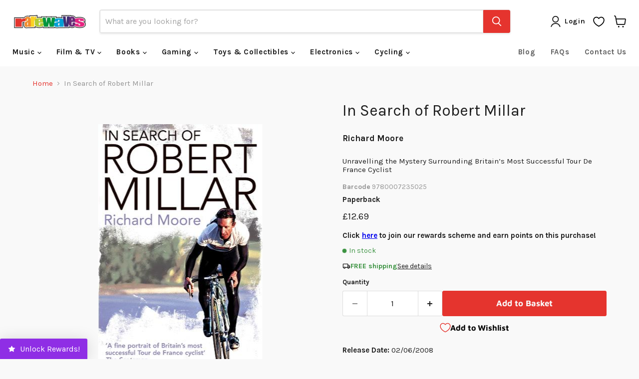

--- FILE ---
content_type: text/css
request_url: https://cdn.appmate.io/themecode/rarewaves/main/custom.css?generation=1736155606012830
body_size: -213
content:
.site-header-cart{width:auto}.site-header-actions{margin-right:30px}wishlist-link .wk-button{--icon-size: 21px;--icon-stroke-width: 1.8px;--icon-stroke: black;margin:0 10px}wishlist-link .wk-counter{--size: 22px;font-size:.6875rem;border:2px solid rgb(255,255,255);position:absolute;top:-22px;right:-15px;color:#fff;background-color:#e5342e}wishlist-button-block .wk-button,wishlist-button-block .wk-button:hover{letter-spacing:0em;font-family:Maven Pro,sans-serif;font-style:normal;font-weight:700}wishlist-button-product .wk-button,wishlist-button-product .wk-button:hover{--icon-stroke-width: 1.4px;--icon-size: 20px;--icon-stroke: #E5342E;letter-spacing:0em;font-family:Maven Pro,sans-serif;font-style:normal;font-weight:700}wishlist-product-card .wk-cta-button,wishlist-product-card .wk-cta-button:hover,wishlist-product-card .wk-cta-button:disabled{letter-spacing:0em;font-family:Maven Pro,sans-serif;font-style:normal;font-weight:700;border-radius:3px}wishlist-product-card .wk-cta-button:hover{background:#ef9b3b;border-color:#ef9b3b}wishlist-page .wk-callout-cta{letter-spacing:0em;font-family:Maven Pro,sans-serif;font-style:normal;font-weight:700;border-radius:3px}wishlist-page .wk-callout-cta:hover{background:#ef9b3b;border-color:#ef9b3b}


--- FILE ---
content_type: text/javascript; charset=utf-8
request_url: https://www.rarewaves.com/products/9780007235025-in-search-of-robert-millar-pb.js
body_size: 1484
content:
{"id":4183689035873,"title":"In Search of Robert Millar","handle":"9780007235025-in-search-of-robert-millar-pb","description":"\u003cmeta content=\"text\/html; charset=utf-8\" http-equiv=\"Content-Type\"\u003e\u003cp\u003e\u003cspan\u003eUnravelling the Mystery Surrounding Britain’s Most Successful Tour De France Cyclist\u003cbr\u003e\u003cp\u003eThe compelling story of Britain’s best-ever cyclist – one of the most enigmatic, complex and contradictory athletes in any sport – and the unravelling of the puzzle surrounding his sudden and dramatic disappearance. Fully updated with new material on the enigmatic Millar.\u003c\/p\u003e\n\u003cbr\u003e\u003cp\u003eThe compelling story of Britain’s best-ever cyclist – one of the most enigmatic, complex and contradictory athletes in any sport – and the unravelling of the puzzle surrounding his sudden and dramatic disappearance. Fully updated with new material on the enigmatic Millar.\u003c\/p\u003e          \u003cp\u003eCyclist Robert Millar came from one of Europe’s most industrialised cities, Glasgow, to excel in the most unlikely terrain – over the high mountain passes of the Pyrenees and the Alps. He was crowned King of the Mountains during the 1984 Tour de France and remains the only ever Briton to finish on the podium of the world’s toughest race.\u003c\/p\u003e          \u003cp\u003eIn attitude and appearance he was unconventional – the malnourished-looking young Scot with the tiny stud in his ear who could be prickly, irascible and unapproachable – but to many followers he was the epitome of cool. Flying the flag for British cycling, this one-off original became a cult hero.\u003c\/p\u003e          \u003cp\u003eIn Search of Robert Millar will follow the career of this other-worldly character, from his tough childhood on the streets of Glasgow in the 1960s to his move to France and success in the world’s most brutal and unforgiving races, including the controversy surrounding his positive drugs test and his enforced retirement from the sport at the age of 36.\u003c\/p\u003e          \u003cp\u003eIt examines what set Millar apart from all other British cyclists who tried, and failed, to make an impact in this most European of sports, describing his single-mindedness, his eccentricity and the humour and intelligence that emerged only towards the end of his career.\u003c\/p\u003e          \u003cp\u003eIt also proffers explanations for his subsequent disappearance, which repeated a familiar pattern: he vanished from Glasgow and never returned; he left his wife and son and his adopted country, France. Now, it appears, he has turned his back on cycling (amid rumours that he had undergone a sex-change operation).\u003c\/p\u003e          \u003cp\u003eThrough interviews with Millar’s friends, acquaintances, cycling colleagues and ex-classmates, author Richard Moore helps to unravel the mystery of this maverick Scotsman, arguably one of the greatest enigmas in a sport full of remarkable characters.\u003c\/p\u003e\n\u003cbr\u003e\u003cbr\u003e\u003c\/span\u003e\u003c\/p\u003e","published_at":"2019-10-02T21:05:18+01:00","created_at":"2019-10-02T21:05:18+01:00","vendor":"Rarewaves","type":"Paperback","tags":["Books","Crime Thrillers \u0026 Mystery","Fiction","HarperCollins","True Crime"],"price":1269,"price_min":1269,"price_max":1269,"available":true,"price_varies":false,"compare_at_price":null,"compare_at_price_min":0,"compare_at_price_max":0,"compare_at_price_varies":false,"variants":[{"id":30346113941601,"title":"Default Title","option1":"Default Title","option2":null,"option3":null,"sku":"9780007235025","requires_shipping":true,"taxable":false,"featured_image":null,"available":true,"name":"In Search of Robert Millar","public_title":null,"options":["Default Title"],"price":1269,"weight":330,"compare_at_price":null,"inventory_management":"shopify","barcode":"9780007235025","quantity_rule":{"min":1,"max":null,"increment":1},"quantity_price_breaks":[],"requires_selling_plan":false,"selling_plan_allocations":[]}],"images":["\/\/cdn.shopify.com\/s\/files\/1\/0092\/7504\/8033\/files\/orig_35610667.jpg?v=1762304703"],"featured_image":"\/\/cdn.shopify.com\/s\/files\/1\/0092\/7504\/8033\/files\/orig_35610667.jpg?v=1762304703","options":[{"name":"Title","position":1,"values":["Default Title"]}],"url":"\/products\/9780007235025-in-search-of-robert-millar-pb","media":[{"alt":null,"id":67504710123894,"position":1,"preview_image":{"aspect_ratio":0.658,"height":500,"width":329,"src":"https:\/\/cdn.shopify.com\/s\/files\/1\/0092\/7504\/8033\/files\/orig_35610667.jpg?v=1762304703"},"aspect_ratio":0.658,"height":500,"media_type":"image","src":"https:\/\/cdn.shopify.com\/s\/files\/1\/0092\/7504\/8033\/files\/orig_35610667.jpg?v=1762304703","width":329}],"requires_selling_plan":false,"selling_plan_groups":[]}

--- FILE ---
content_type: text/javascript; charset=utf-8
request_url: https://www.rarewaves.com/products/9780007235025-in-search-of-robert-millar-pb.js
body_size: 1409
content:
{"id":4183689035873,"title":"In Search of Robert Millar","handle":"9780007235025-in-search-of-robert-millar-pb","description":"\u003cmeta content=\"text\/html; charset=utf-8\" http-equiv=\"Content-Type\"\u003e\u003cp\u003e\u003cspan\u003eUnravelling the Mystery Surrounding Britain’s Most Successful Tour De France Cyclist\u003cbr\u003e\u003cp\u003eThe compelling story of Britain’s best-ever cyclist – one of the most enigmatic, complex and contradictory athletes in any sport – and the unravelling of the puzzle surrounding his sudden and dramatic disappearance. Fully updated with new material on the enigmatic Millar.\u003c\/p\u003e\n\u003cbr\u003e\u003cp\u003eThe compelling story of Britain’s best-ever cyclist – one of the most enigmatic, complex and contradictory athletes in any sport – and the unravelling of the puzzle surrounding his sudden and dramatic disappearance. Fully updated with new material on the enigmatic Millar.\u003c\/p\u003e          \u003cp\u003eCyclist Robert Millar came from one of Europe’s most industrialised cities, Glasgow, to excel in the most unlikely terrain – over the high mountain passes of the Pyrenees and the Alps. He was crowned King of the Mountains during the 1984 Tour de France and remains the only ever Briton to finish on the podium of the world’s toughest race.\u003c\/p\u003e          \u003cp\u003eIn attitude and appearance he was unconventional – the malnourished-looking young Scot with the tiny stud in his ear who could be prickly, irascible and unapproachable – but to many followers he was the epitome of cool. Flying the flag for British cycling, this one-off original became a cult hero.\u003c\/p\u003e          \u003cp\u003eIn Search of Robert Millar will follow the career of this other-worldly character, from his tough childhood on the streets of Glasgow in the 1960s to his move to France and success in the world’s most brutal and unforgiving races, including the controversy surrounding his positive drugs test and his enforced retirement from the sport at the age of 36.\u003c\/p\u003e          \u003cp\u003eIt examines what set Millar apart from all other British cyclists who tried, and failed, to make an impact in this most European of sports, describing his single-mindedness, his eccentricity and the humour and intelligence that emerged only towards the end of his career.\u003c\/p\u003e          \u003cp\u003eIt also proffers explanations for his subsequent disappearance, which repeated a familiar pattern: he vanished from Glasgow and never returned; he left his wife and son and his adopted country, France. Now, it appears, he has turned his back on cycling (amid rumours that he had undergone a sex-change operation).\u003c\/p\u003e          \u003cp\u003eThrough interviews with Millar’s friends, acquaintances, cycling colleagues and ex-classmates, author Richard Moore helps to unravel the mystery of this maverick Scotsman, arguably one of the greatest enigmas in a sport full of remarkable characters.\u003c\/p\u003e\n\u003cbr\u003e\u003cbr\u003e\u003c\/span\u003e\u003c\/p\u003e","published_at":"2019-10-02T21:05:18+01:00","created_at":"2019-10-02T21:05:18+01:00","vendor":"Rarewaves","type":"Paperback","tags":["Books","Crime Thrillers \u0026 Mystery","Fiction","HarperCollins","True Crime"],"price":1269,"price_min":1269,"price_max":1269,"available":true,"price_varies":false,"compare_at_price":null,"compare_at_price_min":0,"compare_at_price_max":0,"compare_at_price_varies":false,"variants":[{"id":30346113941601,"title":"Default Title","option1":"Default Title","option2":null,"option3":null,"sku":"9780007235025","requires_shipping":true,"taxable":false,"featured_image":null,"available":true,"name":"In Search of Robert Millar","public_title":null,"options":["Default Title"],"price":1269,"weight":330,"compare_at_price":null,"inventory_management":"shopify","barcode":"9780007235025","quantity_rule":{"min":1,"max":null,"increment":1},"quantity_price_breaks":[],"requires_selling_plan":false,"selling_plan_allocations":[]}],"images":["\/\/cdn.shopify.com\/s\/files\/1\/0092\/7504\/8033\/files\/orig_35610667.jpg?v=1762304703"],"featured_image":"\/\/cdn.shopify.com\/s\/files\/1\/0092\/7504\/8033\/files\/orig_35610667.jpg?v=1762304703","options":[{"name":"Title","position":1,"values":["Default Title"]}],"url":"\/products\/9780007235025-in-search-of-robert-millar-pb","media":[{"alt":null,"id":67504710123894,"position":1,"preview_image":{"aspect_ratio":0.658,"height":500,"width":329,"src":"https:\/\/cdn.shopify.com\/s\/files\/1\/0092\/7504\/8033\/files\/orig_35610667.jpg?v=1762304703"},"aspect_ratio":0.658,"height":500,"media_type":"image","src":"https:\/\/cdn.shopify.com\/s\/files\/1\/0092\/7504\/8033\/files\/orig_35610667.jpg?v=1762304703","width":329}],"requires_selling_plan":false,"selling_plan_groups":[]}

--- FILE ---
content_type: application/x-javascript; charset=utf-8
request_url: https://bundler.nice-team.net/app/shop/status/rarewaves.myshopify.com.js?1769021685
body_size: -185
content:
var bundler_settings_updated='1769010831c';